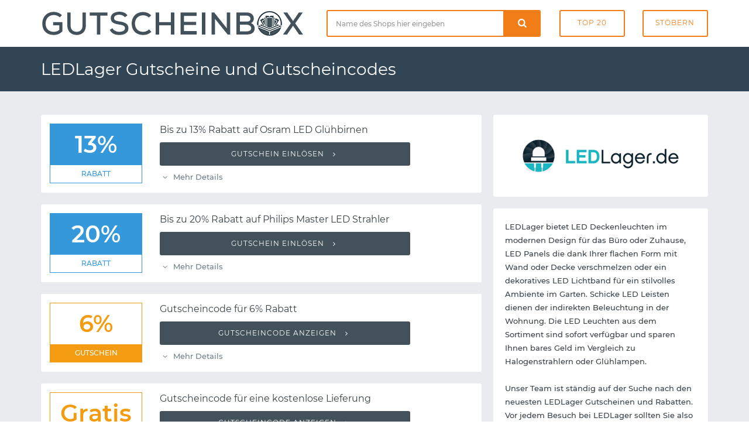

--- FILE ---
content_type: text/html; charset=UTF-8
request_url: https://www.gutscheinbox.de/ledlager-gutscheine/
body_size: 4649
content:

	<!DOCTYPE html>
	<html lang="de" dir="ltr">

	<head>
		<meta charset="utf-8">
		<meta http-equiv="X-UA-Compatible" content="IE=edge">
		<meta name="viewport" content="width=device-width, initial-scale=1">
		<title>LEDLager Gutschein 2026 mit LEDLager Gutscheincode</title>
		<meta name="description"
			  content="➤ Die besten LEDLager Gutscheine und Rabatte übersichtlich auf einer Seite! ✅ Täglich neu und geprüft. ✅ Kein langes Suchen mehr nach einem Gutscheincode oder Rabattcode: Jetzt unseren kostenlosen LEDLager Gutschein sofort einlösen.">
		<meta name="robots" content="index, follow">
		<link rel="canonical" href="https://www.gutscheinbox.de/ledlager-gutscheine/">		<link itemprop="image" href="https://www.gutscheinbox.de/gfx/5/ledlager-gutscheine.png">		            <meta property="og:type" content="website">
            <meta property="og:site_name" content="Rabattcode.de">
            <meta property="og:image" content="https://www.gutscheinbox.de/gfx/5/ledlager-gutscheine.png">
            <meta property="og:title" content="LEDLager Gutschein mit LEDLager Gutscheincode">
            <meta property="og:description" content="➤ Die besten LEDLager Gutscheine und Rabatte übersichtlich auf einer Seite! ✅ Täglich neu und geprüft. ✅ Kein langes Suchen mehr nach einem Gutscheincode oder Rabattcode: Jetzt unseren kostenlosen LEDLager Gutschein sofort einlösen.">
		
		<link rel="stylesheet" type="text/css" href="https://www.gutscheinbox.de/min/g=css&amp;180730">
		<link rel="icon" type="image/png" href="/gfx/icons/16x16.png" sizes="16x16">
		<link rel="icon" type="image/png" href="/gfx/icons/32x32.png" sizes="32x32">
		<link rel="icon" type="image/png" href="/gfx/icons/96x96.png" sizes="96x96">
		<link rel="apple-touch-icon" href="/gfx/icons/apple-touch-icon.png">
		<link rel="icon" type="image/x-icon" href="/favicon.ico">

	</head>

	<body>

	<div class="page-wrapper">
		<header class="main-header">

			<div class="header-header bg-white">
				<div class="container">
					<div class="row">
						<div class="col-md-5 t-xs-center t-md-left valign-middle">
							<a href="https://www.gutscheinbox.de/" class="logo">
								<img src="/gfx/logo.png" alt="Gutscheinbox Gutscheine">
							</a>
						</div>
						<div class="header-search col-md-7 hidden-xs">
							<div class="row">
								<div class="col-md-7 col-sm-6">
									<form class="search-form" id="suche" method="post">
										<div class="input-group">
											<input type="text" class="form-control input-lg search-input"
												   placeholder="Name des Shops hier eingeben" required="required"
												   id="input-suche" name="input-suche" aria-label="Shopname">
											<div class="input-group-btn">
												<div class="input-group">
													<div class="input-group-btn">
														<button type="submit" id="btn-suche" aria-label="Suchen"
																class="btn btn-lg btn-search btn-block">
															<i class="icon-search font-16"></i>
														</button>
													</div>
												</div>
											</div>
										</div>
									</form>
								</div>
								<div class="col-md-5 col-sm-6">
									<div class="row row-tb-0">
										<div class="col-xs-6">
											<a href="/gutscheine/beliebt-und-empfehlenswert/" class="btn btn-header">Top
												20</a>
										</div>
										<div class="col-xs-6">
											<a href="/gutscheine/kategorien/" class="btn btn-header">Stöbern</a>
										</div>
									</div>
								</div>
							</div>
						</div>
					</div>
				</div>
			</div>

			<div class="header-menu bg-blue">
				<div class="container">
					<h1>LEDLager Gutscheine und Gutscheincodes</h1>
				</div>
			</div>

		</header>

		<script type="application/ld+json">
	{
		"@context": "http://schema.org",
		"@type": "Store",
		"name": "LEDLager",
		"url": "https://www.gutscheinbox.de/ledlager-gutscheine/",
		"image": "https://www.gutscheinbox.de/gfx/1/ledlager-gutscheine.png" 	}
</script>

<div class="main-content" data-page="Merchant" data-id="5144">
	<div class="page-container ptb-40">
		<div class="container">
			<div class="row row-rl-10 row-tb-20">
				<div class="page-content col-xs-12 col-md-8">
					<section class="section gutschein-liste">
						<div class="row row-tb-10">
								<div class="col-xs-12">
		<div class="coupon-single panel"
			 data-id="62250" data-shop="LEDLager">
			
			<div class="row row-tb-0 row-rl-0">
				<div class="col-sm-3">
					<figure class="p-15">
						<div class="gtype vorteil">13% <span>Rabatt</span></div>					</figure>
				</div>
				<div class="col-sm-9">
					<div class="panel-body">
						<h5 class="deal-title mb-10">
							Bis zu 13% Rabatt auf Osram LED Glühbirnen						</h5>

						<div class="showcode">
															<button class="show-code btn btn-block">
									Gutschein einlösen <i class="icon-angle-right ml-5"></i></button>						</div>
						<ul class="deal-meta list-inline"><li class="showterms mr-10 color-mid"><i class="icon-angle-down"></i> Mehr Details</li></ul>
						<ul class="list-inline gutschein-conditions"><li><i class="icon-angle-circled-right mr-5"></i> Der Rabatt ist bei den im Shop dargestellten Preisen bereits abgezogen.</li></ul>
					</div>
				</div>
			</div>
		</div>
	</div>
		<div class="col-xs-12">
		<div class="coupon-single panel"
			 data-id="62249" data-shop="LEDLager">
			
			<div class="row row-tb-0 row-rl-0">
				<div class="col-sm-3">
					<figure class="p-15">
						<div class="gtype vorteil">20% <span>Rabatt</span></div>					</figure>
				</div>
				<div class="col-sm-9">
					<div class="panel-body">
						<h5 class="deal-title mb-10">
							Bis zu 20% Rabatt auf Philips Master LED Strahler						</h5>

						<div class="showcode">
															<button class="show-code btn btn-block">
									Gutschein einlösen <i class="icon-angle-right ml-5"></i></button>						</div>
						<ul class="deal-meta list-inline"><li class="showterms mr-10 color-mid"><i class="icon-angle-down"></i> Mehr Details</li></ul>
						<ul class="list-inline gutschein-conditions"><li><i class="icon-angle-circled-right mr-5"></i> Der Rabatt ist bei den im Shop dargestellten Preisen bereits abgezogen.</li></ul>
					</div>
				</div>
			</div>
		</div>
	</div>
		<div class="col-xs-12">
		<div class="coupon-single panel"
			 data-id="31359" data-shop="LEDLager">
			
			<div class="row row-tb-0 row-rl-0">
				<div class="col-sm-3">
					<figure class="p-15">
						<div class="gtype code">6% <span>Gutschein</span></div>					</figure>
				</div>
				<div class="col-sm-9">
					<div class="panel-body">
						<h5 class="deal-title mb-10">
							Gutscheincode für 6% Rabatt						</h5>

						<div class="showcode">
															<button class="show-code btn btn-block">
									Gutscheincode anzeigen <i class="icon-angle-right ml-5"></i></button>						</div>
						<ul class="deal-meta list-inline"><li class="showterms mr-10 color-mid"><i class="icon-angle-down"></i> Mehr Details</li></ul>
						<ul class="list-inline gutschein-conditions"><li><i class="icon-angle-circled-right mr-5"></i> 100 Euro Mindestbestellwert</li></ul>
					</div>
				</div>
			</div>
		</div>
	</div>
		<div class="col-xs-12">
		<div class="coupon-single panel"
			 data-id="38592" data-shop="LEDLager">
			
			<div class="row row-tb-0 row-rl-0">
				<div class="col-sm-3">
					<figure class="p-15">
						<div class="gtype code">Gratis <span>Versand</span></div>					</figure>
				</div>
				<div class="col-sm-9">
					<div class="panel-body">
						<h5 class="deal-title mb-10">
							Gutscheincode für eine kostenlose Lieferung						</h5>

						<div class="showcode">
															<button class="show-code btn btn-block">
									Gutscheincode anzeigen <i class="icon-angle-right ml-5"></i></button>						</div>
						<ul class="deal-meta list-inline"><li class="showterms mr-10 color-mid"><i class="icon-angle-down"></i> Mehr Details</li></ul>
						<ul class="list-inline gutschein-conditions"><li><i class="icon-angle-circled-right mr-5"></i> 99 Euro Mindestbestellwert</li></ul>
					</div>
				</div>
			</div>
		</div>
	</div>
		<div class="col-xs-12">
		<div class="coupon-single panel"
			 data-id="31358" data-shop="LEDLager">
			
			<div class="row row-tb-0 row-rl-0">
				<div class="col-sm-3">
					<figure class="p-15">
						<div class="gtype code">5% <span>Gutschein</span></div>					</figure>
				</div>
				<div class="col-sm-9">
					<div class="panel-body">
						<h5 class="deal-title mb-10">
							Gutschein für 5% Rabatt						</h5>

						<div class="showcode">
															<button class="show-code btn btn-block">
									Gutscheincode anzeigen <i class="icon-angle-right ml-5"></i></button>						</div>
						<ul class="deal-meta list-inline"><li class="showterms mr-10 color-mid"><i class="icon-angle-down"></i> Mehr Details</li></ul>
						<ul class="list-inline gutschein-conditions"><li><i class="icon-angle-circled-right mr-5"></i> 150 Euro Mindestbestellwert</li></ul>
					</div>
				</div>
			</div>
		</div>
	</div>
		<div class="col-xs-12">
		<div class="coupon-single panel"
			 data-id="31360" data-shop="LEDLager">
			
			<div class="row row-tb-0 row-rl-0">
				<div class="col-sm-3">
					<figure class="p-15">
						<div class="gtype code">3% <span>Gutschein</span></div>					</figure>
				</div>
				<div class="col-sm-9">
					<div class="panel-body">
						<h5 class="deal-title mb-10">
							Gutschein für 3% Rabatt auf Alles						</h5>

						<div class="showcode">
															<button class="show-code btn btn-block">
									Gutscheincode anzeigen <i class="icon-angle-right ml-5"></i></button>						</div>
						<ul class="deal-meta list-inline"><li class="showterms mr-10 color-mid"><i class="icon-angle-down"></i> Mehr Details</li></ul>
						<ul class="list-inline gutschein-conditions"><li><i class="icon-angle-circled-right mr-5"></i> 20 Euro Mindestbestellwert</li><li><i class="icon-angle-circled-right mr-5"></i> Gutschein gültig bei Zahlung per Vorkasse.</li></ul>
					</div>
				</div>
			</div>
		</div>
	</div>
		<div class="col-xs-12">
		<div class="coupon-single panel"
			 data-id="31357" data-shop="LEDLager">
			
			<div class="row row-tb-0 row-rl-0">
				<div class="col-sm-3">
					<figure class="p-15">
						<div class="gtype vorteil">Gratis <span>Versand</span></div>					</figure>
				</div>
				<div class="col-sm-9">
					<div class="panel-body">
						<h5 class="deal-title mb-10">
							Gratisversand innerhalb Deutschlands						</h5>

						<div class="showcode">
															<button class="show-code btn btn-block">
									Aktion anzeigen <i class="icon-angle-right ml-5"></i></button>						</div>
						<ul class="deal-meta list-inline"><li class="showterms mr-10 color-mid"><i class="icon-angle-down"></i> Mehr Details</li></ul>
						<ul class="list-inline gutschein-conditions"><li><i class="icon-angle-circled-right mr-5"></i> 200 Euro Mindestbestellwert</li></ul>
					</div>
				</div>
			</div>
		</div>
	</div>
		<div class="col-xs-12">
		<div class="coupon-single panel"
			 data-id="31361" data-shop="LEDLager">
			
			<div class="row row-tb-0 row-rl-0">
				<div class="col-sm-3">
					<figure class="p-15">
						<div class="gtype sale">75% <span>Sale</span></div>					</figure>
				</div>
				<div class="col-sm-9">
					<div class="panel-body">
						<h5 class="deal-title mb-10">
							Bis zu 75% Rabatt im Sale						</h5>

						<div class="showcode">
															<button class="show-code btn btn-block">
									Rabatt anzeigen <i class="icon-angle-right ml-5"></i></button>						</div>
						
						
					</div>
				</div>
			</div>
		</div>
	</div>
	
						</div>
					</section>

					
							<header class="panel ptb-15 prl-20 pos-r mt-40 mb-20">
								<h3 class="section-title font-18">
									Abgelaufene LEDLager Gutscheine und
									Gutscheincodes</h3>
							</header>

							<section class="section gutschein-liste">
								<div class="row row-tb-10">
										<div class="col-xs-12">
		<div class="coupon-single panel expired"
			 data-id="61801" data-shop="LEDLager">
			
			<div class="row row-tb-0 row-rl-0">
				<div class="col-sm-3">
					<figure class="p-15">
						<div class="gtype code">10% <span>Gutschein</span></div>					</figure>
				</div>
				<div class="col-sm-9">
					<div class="panel-body">
						<h5 class="deal-title mb-10">
							Gutschein für 10% Rabatt auf Alles						</h5>

						<div class="showcode">
															<button class="show-code btn btn-block">
									Gutscheincode anzeigen <i class="icon-angle-right ml-5"></i></button>						</div>
						<ul class="deal-meta list-inline"><li class="color-muted"><i class="icon-calendar-times"></i> Bereits abgelaufen am 31.07.2025</li></ul>
						
					</div>
				</div>
			</div>
		</div>
	</div>
	
								</div>
							</section>

							

					<div class="blog-single-post">
						<div class="row row-tb-20">

							<div class="col-xs-12 mt-20">
								<article class="entry panel">
																		</figure>
									<div class="entry-wrapper prl-20 prl-md-30 pt-20 pt-md-30 pb-15">
										<header class="entry-header">
											<h2 class="entry-title mb-10 mb-md-15 font-lg-24 font-md-22">
												Modernes Licht zum kleinen Preis                                        </h2>
										</header>
										<div class="entry-content">

											<p class="mb-20"></p>

												<blockquote class="block-quote mb-30">
													<h3 class="mb-10">So lösen Sie Ihren LEDLager Gutschein ein</h3>
													<p>Sobald Sie sich einen Gutschein ausgesucht haben, können Sie den als Gutscheincode oder Rabattcode bezeichneten Rabatt einlösen. Klicken Sie einfach auf "Gutscheincode anzeigen" und kopieren Sie den eingeblendeten Code. Starten Sie nun wie gewohnt Ihren Einkauf im Onlineshop von LEDLager. Nachdem alle Artikel im Warenkorb gelandet sind, kann der Gutscheincode im Warenkorb oder dem weiteren Bestellprozess in das entsprechende Feld eingetragen werden. Mit einem Klick wird der Gutschein aktiviert und der Rabatt automatisch von der Gesamtsumme abgezogen.</p>
												</blockquote>


											<h2 class="mb-20 font-lg-24 font-md-22">LEDLager Gutschein und Rabatte</h2>

<p class="mb-20">Wir unterstützen Onlineshopper bei Ihrer Leidenschaft - mit aktuellen Gutscheinen für den beliebten Onlineshop von LEDLager. Alle Rabatte und Gutscheincodes auf Gutscheinbox.de sind komplett kostenfrei und können ohne Anmeldung sofort verwendet werden. Auf dieser Seite finden Sie eine umfassende Auflistung gültiger LEDLager Gutscheine. Falls doch gerade einmal kein aktueller Gutschein vorhanden ist, bedeutet dies in der Regel, dass LEDLager derzeit keine Rabatte anbietet. Zahlreiche ähnliche Onlineshops bieten womöglich die gleichen Produkte. Stöbern Sie also auch in unseren Kategorien und den ähnlichen Shops, um Preise und Rabatte miteinander zu vergleichen.</p>

											
										</div>
									</div>
								</article>
							</div>
						</div>
					</div>
				</div>
				<div class="page-sidebar col-md-4 col-xs-12">
					<aside class="sidebar blog-sidebar">
						<div class="row row-tb-10">
							<div class="col-xs-12">
								<div class="widget panel prl-20">
									<div class="widget-body shop-logo ptb-20">

																				<img
											src="https://www.gutscheinbox.de/gfx/5/ledlager-gutscheine.png"
											alt="LEDLager Gutscheine">


									</div>
								</div>
							</div>

							<div class="col-xs-12">
								<div class="widget panel prl-20">
									<div class="widget-body ptb-20">

										<div class="widget">
											LEDLager bietet LED Deckenleuchten im modernen Design für das Büro oder Zuhause, LED Panels die dank Ihrer flachen Form mit Wand oder Decke verschmelzen oder ein dekoratives LED Lichtband für ein stilvolles Ambiente im Garten. Schicke LED Leisten dienen der indirekten Beleuchtung  in der Wohnung. Die LED Leuchten aus dem Sortiment sind sofort verfügbar und sparen Ihnen bares Geld im Vergleich zu Halogenstrahlern oder Glühlampen.<br />
<br />
Unser Team ist ständig auf der Suche nach den neuesten LEDLager Gutscheinen und Rabatten. Vor jedem Besuch bei LEDLager sollten Sie also vorbeischauen und prüfen, ob wir einen neuen LEDLager Gutscheincode im Angebot haben.
											<div class="website-link"><i
													class="icon-home"></i> www.ledlager.de											</div>
										</div>
									</div>
								</div>
							</div>

							
							<div class="col-xs-12">
								<div class="widget panel pt-20 prl-20">
									<h3 class="widget-title h-title">Bewertung</h3>
									<div class="widget-content ptb-30">
										<span class="star-rate"><span style="width: 0px"></span></span>
																			</div>
								</div>
							</div>

								<div class="col-xs-12">
		<div class="widget popular-tags panel pt-20 prl-20">
			<h3 class="widget-title h-title">Ähnliche Onlineshops</h3>
			<div class="widget-body pt-30 pb-20">
				<div class="tags">
											<a href="https://www.gutscheinbox.de/xtool-gutscheine/"
						   class="badge">xTool</a>
											<a href="https://www.gutscheinbox.de/warm-on-gutscheine/"
						   class="badge">WARM-ON</a>
											<a href="https://www.gutscheinbox.de/systemtreff-gutscheine/"
						   class="badge">Systemtreff</a>
											<a href="https://www.gutscheinbox.de/anycubic-gutscheine/"
						   class="badge">Anycubic</a>
											<a href="https://www.gutscheinbox.de/cricut-gutscheine/"
						   class="badge">Cricut</a>
											<a href="https://www.gutscheinbox.de/vogels-gutscheine/"
						   class="badge">Vogels</a>
											<a href="https://www.gutscheinbox.de/hidden-audio-gutscheine/"
						   class="badge">Hidden Audio</a>
											<a href="https://www.gutscheinbox.de/turtle-beach-gutscheine/"
						   class="badge">Turtle Beach</a>
											<a href="https://www.gutscheinbox.de/miele-gutscheine/"
						   class="badge">Miele</a>
											<a href="https://www.gutscheinbox.de/proshop-gutscheine/"
						   class="badge">Proshop</a>
											<a href="https://www.gutscheinbox.de/lava-gutscheine/"
						   class="badge">Lava</a>
											<a href="https://www.gutscheinbox.de/nothing-gutscheine/"
						   class="badge">Nothing</a>
											<a href="https://www.gutscheinbox.de/rowenta-gutscheine/"
						   class="badge">Rowenta</a>
											<a href="https://www.gutscheinbox.de/mova-gutscheine/"
						   class="badge">MOVA</a>
									</div>
			</div>
		</div>
	</div>
	
						</div>
					</aside>
				</div>
			</div>
		</div>
	</div>
</div>

		<section class="footer-top-area pt-70 pb-30 pos-r bg-blue">
			<div class="container">
				<div class="row row-tb-20">
					<div class="col-sm-12 col-md-4">
						<div class="row row-tb-20">
							<div class="footer-col col-sm-11">
								<div class="footer-about">
									<img class="mb-40" src="/gfx/logo_light.png" width="250" alt="">
									<p class="color-light">Gutscheinbox existiert bereits seit 2006 und zählt damit zu
										den ältesten deutschen Gutscheinportalen. Verpassen Sie nie mehr exklusive
										Gutscheine, Rabatte, Gutscheincodes und Sales - dafür sorgen wir auch in
										Zukunft.</p>
								</div>
							</div>
						</div>
					</div>

					<div class="col-sm-12 col-md-8">
						<div class="row row-tb-20">
							<div class="footer-col col-sm-4">
								<div class="footer-links">
									<h2 class="color-lighter">Navigation</h2>
									<ul>
										<li><a href="/gutscheine/neu-und-topaktuell/">Neueste Gutscheine</a>
										</li>
										<li><a href="/gutscheine/last-minute/">Ablaufende Gutscheine</a>
										</li>
										<li><a href="/gutscheine/beliebt-und-empfehlenswert/">Beliebteste Gutscheine</a>
										</li>
										<li><a href="/gutscheine/alle-shops-von-a-bis-z/">Alle Shops von A-Z</a>
										</li>
										<li><a href="/service/so-funktionierts/">Hilfe / So funktioniert's</a>
										</li>
										<li><a href="/service/haeufige-fragen/">Häufig gestellte Fragen</a>
										</li>
									</ul>
								</div>
							</div>
							<div class="footer-col col-sm-4">
								<div class="footer-links">
									<h2>Neue Shops</h2>
									<ul>
																					<li>
												<a href="/sunjoy-gutscheine/">SUNJOY</a>
											</li>
																					<li>
												<a href="/terradomi-gutscheine/">TerraDomi</a>
											</li>
																					<li>
												<a href="/valege-gutscheine/">Valege</a>
											</li>
																					<li>
												<a href="/northnest-gutscheine/">Northnest</a>
											</li>
																					<li>
												<a href="/rockbros-gutscheine/">ROCKBROS</a>
											</li>
																					<li>
												<a href="/kettler-gutscheine/">KETTLER</a>
											</li>
																			</ul>
								</div>
							</div>
							<div class="footer-col col-sm-4">
								<div class="footer-links">
									<h2 class="color-lighter">Service</h2>
									<ul>
										<li><a href="https://www.abotraum.de/">Abotraum.de</a></li>
										<li><a href="https://www.gutscheinmail.de/">GutscheinMail.de</a></li>
										<li><a href="/presse/">Presse</a></li>
										<li><a href="/kontakt/">Kontakt</a></li>
										<li><a href="/datenschutz/">Datenschutz</a></li>
										<li><a href="/impressum/">Impressum</a></li>
									</ul>
								</div>
							</div>
						</div>
					</div>
				</div>
			</div>
		</section>

		<footer class="main-footer">
			<div class="container">
				<div class="row">
					<p>Copyright &copy; 2026 vatago.de GmbH. Sparen kann so einfach
						sein. </p>
				</div>
			</div>
		</footer>

	</div>

	
	<script type="text/javascript" src="https://www.gutscheinbox.de/min/g=js&amp;091022"></script>

	</body>
</html>